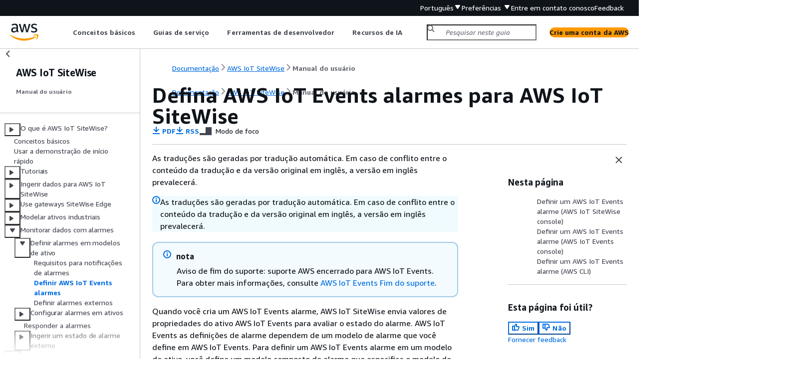

--- FILE ---
content_type: text/html
request_url: https://docs.aws.amazon.com/pt_br/iot-sitewise/latest/userguide/define-iot-events-alarms.html
body_size: 13884
content:
<!DOCTYPE html>
    <html xmlns="http://www.w3.org/1999/xhtml" lang="pt-BR"><head><meta http-equiv="Content-Type" content="text/html; charset=UTF-8" /><title>Defina AWS IoT Events alarmes para AWS IoT SiteWise - AWS IoT SiteWise</title><meta name="viewport" content="width=device-width,initial-scale=1" /><meta name="assets_root" content="/assets" /><meta name="target_state" content="define-iot-events-alarms" /><meta name="default_state" content="define-iot-events-alarms" /><link rel="icon" type="image/ico" href="/assets/images/favicon.ico" /><link rel="shortcut icon" type="image/ico" href="/assets/images/favicon.ico" /><link rel="canonical" href="https://docs.aws.amazon.com/pt_br/iot-sitewise/latest/userguide/define-iot-events-alarms.html" /><meta name="description" content="Defina AWS IoT SiteWise alarmes usados AWS IoT Events para detectar o estado do alarme na AWS nuvem." /><meta name="deployment_region" content="IAD" /><meta name="product" content="AWS IoT SiteWise" /><meta name="guide" content="Manual do usuário" /><meta name="abstract" content="Descreve os principais conceitos AWS IoT SiteWise e fornece instruções para usar os recursos do AWS IoT SiteWise." /><meta name="guide-locale" content="pt_br" /><meta name="tocs" content="toc-contents.json" /><link rel="canonical" href="https://docs.aws.amazon.com/pt_br/iot-sitewise/latest/userguide/define-iot-events-alarms.html" /><link rel="alternative" href="https://docs.aws.amazon.com/id_id/iot-sitewise/latest/userguide/define-iot-events-alarms.html" hreflang="id-id" /><link rel="alternative" href="https://docs.aws.amazon.com/id_id/iot-sitewise/latest/userguide/define-iot-events-alarms.html" hreflang="id" /><link rel="alternative" href="https://docs.aws.amazon.com/de_de/iot-sitewise/latest/userguide/define-iot-events-alarms.html" hreflang="de-de" /><link rel="alternative" href="https://docs.aws.amazon.com/de_de/iot-sitewise/latest/userguide/define-iot-events-alarms.html" hreflang="de" /><link rel="alternative" href="https://docs.aws.amazon.com/iot-sitewise/latest/userguide/define-iot-events-alarms.html" hreflang="en-us" /><link rel="alternative" href="https://docs.aws.amazon.com/iot-sitewise/latest/userguide/define-iot-events-alarms.html" hreflang="en" /><link rel="alternative" href="https://docs.aws.amazon.com/es_es/iot-sitewise/latest/userguide/define-iot-events-alarms.html" hreflang="es-es" /><link rel="alternative" href="https://docs.aws.amazon.com/es_es/iot-sitewise/latest/userguide/define-iot-events-alarms.html" hreflang="es" /><link rel="alternative" href="https://docs.aws.amazon.com/fr_fr/iot-sitewise/latest/userguide/define-iot-events-alarms.html" hreflang="fr-fr" /><link rel="alternative" href="https://docs.aws.amazon.com/fr_fr/iot-sitewise/latest/userguide/define-iot-events-alarms.html" hreflang="fr" /><link rel="alternative" href="https://docs.aws.amazon.com/it_it/iot-sitewise/latest/userguide/define-iot-events-alarms.html" hreflang="it-it" /><link rel="alternative" href="https://docs.aws.amazon.com/it_it/iot-sitewise/latest/userguide/define-iot-events-alarms.html" hreflang="it" /><link rel="alternative" href="https://docs.aws.amazon.com/ja_jp/iot-sitewise/latest/userguide/define-iot-events-alarms.html" hreflang="ja-jp" /><link rel="alternative" href="https://docs.aws.amazon.com/ja_jp/iot-sitewise/latest/userguide/define-iot-events-alarms.html" hreflang="ja" /><link rel="alternative" href="https://docs.aws.amazon.com/ko_kr/iot-sitewise/latest/userguide/define-iot-events-alarms.html" hreflang="ko-kr" /><link rel="alternative" href="https://docs.aws.amazon.com/ko_kr/iot-sitewise/latest/userguide/define-iot-events-alarms.html" hreflang="ko" /><link rel="alternative" href="https://docs.aws.amazon.com/pt_br/iot-sitewise/latest/userguide/define-iot-events-alarms.html" hreflang="pt-br" /><link rel="alternative" href="https://docs.aws.amazon.com/pt_br/iot-sitewise/latest/userguide/define-iot-events-alarms.html" hreflang="pt" /><link rel="alternative" href="https://docs.aws.amazon.com/zh_cn/iot-sitewise/latest/userguide/define-iot-events-alarms.html" hreflang="zh-cn" /><link rel="alternative" href="https://docs.aws.amazon.com/zh_tw/iot-sitewise/latest/userguide/define-iot-events-alarms.html" hreflang="zh-tw" /><link rel="alternative" href="https://docs.aws.amazon.com/iot-sitewise/latest/userguide/define-iot-events-alarms.html" hreflang="x-default" /><meta name="feedback-item" content="IoT Docs" /><meta name="this_doc_product" content="AWS IoT SiteWise" /><meta name="this_doc_guide" content="Manual do usuário" /><head xmlns="http://www.w3.org/1999/xhtml"> <script defer="" src="/assets/r/awsdocs-doc-page.2.0.0.js"></script><link href="/assets/r/awsdocs-doc-page.2.0.0.css" rel="stylesheet"/></head>
<script defer="" id="awsc-panorama-bundle" type="text/javascript" src="https://prod.pa.cdn.uis.awsstatic.com/panorama-nav-init.js" data-config="{'appEntity':'aws-documentation','region':'us-east-1','service':'iot-sitewise'}"></script><meta id="panorama-serviceSubSection" value="Manual do usuário" /><meta id="panorama-serviceConsolePage" value="Defina AWS IoT Events alarmes para AWS IoT SiteWise" /></head><body class="awsdocs awsui"><div class="awsdocs-container"><awsdocs-header></awsdocs-header><awsui-app-layout id="app-layout" class="awsui-util-no-gutters" ng-controller="ContentController as $ctrl" header-selector="awsdocs-header" navigation-hide="false" navigation-width="$ctrl.navWidth" navigation-open="$ctrl.navOpen" navigation-change="$ctrl.onNavChange($event)" tools-hide="$ctrl.hideTools" tools-width="$ctrl.toolsWidth" tools-open="$ctrl.toolsOpen" tools-change="$ctrl.onToolsChange($event)"><div id="guide-toc" dom-region="navigation"><awsdocs-toc></awsdocs-toc></div><div id="main-column" dom-region="content" tabindex="-1"><awsdocs-view class="awsdocs-view"><div id="awsdocs-content"><head><title>Defina AWS IoT Events alarmes para AWS IoT SiteWise - AWS IoT SiteWise</title><meta name="pdf" content="iot-sitewise-guide.pdf#define-iot-events-alarms" /><meta name="rss" content="aws-iot-sitewise-release-notes.rss" /><meta name="forums" content="https://repost.aws/pt/tags/TAGaSyCvg-SI2w6FYqm1H2RQ" /><meta name="feedback" content="https://docs.aws.amazon.com/forms/aws-doc-feedback?hidden_service_name=IoT%20Docs&amp;topic_url=https://docs.aws.amazon.com/pt_br/iot-sitewise/latest/userguide/define-iot-events-alarms.html" /><meta name="feedback-yes" content="feedbackyes.html?topic_url=https://docs.aws.amazon.com/pt_br/iot-sitewise/latest/userguide/define-iot-events-alarms.html" /><meta name="feedback-no" content="feedbackno.html?topic_url=https://docs.aws.amazon.com/pt_br/iot-sitewise/latest/userguide/define-iot-events-alarms.html" /><meta name="keywords" content="Configurar AWS IoT SiteWise alarmes,AWS IoT SiteWise monitorar o desempenho do equipamento,AWS IoT SiteWise notificar operadores de equipamentos,Definir alarmes em ativos,Definindo AWS IoT Events alarmes,Definindo um AWS IoT Events alarme (AWS IoT SiteWise console),Definir alarmes externos,Excluir ativos e modelos industriais,Definir alarmes para eventos,Definindo um AWS IoT Events alarme (AWS IoT Events console),Definindo um AWS IoT Events alarme (AWS CLI)" /><script type="application/ld+json">
{
    "@context" : "https://schema.org",
    "@type" : "BreadcrumbList",
    "itemListElement" : [
      {
        "@type" : "ListItem",
        "position" : 1,
        "name" : "AWS",
        "item" : "https://aws.amazon.com"
      },
      {
        "@type" : "ListItem",
        "position" : 2,
        "name" : "AWS IoT SiteWise",
        "item" : "https://docs.aws.amazon.com/iot-sitewise/index.html"
      },
      {
        "@type" : "ListItem",
        "position" : 3,
        "name" : "Manual do usuário",
        "item" : "https://docs.aws.amazon.com/pt_br/iot-sitewise/latest/userguide"
      },
      {
        "@type" : "ListItem",
        "position" : 4,
        "name" : "Monitore dados com alarmes em AWS IoT SiteWise",
        "item" : "https://docs.aws.amazon.com/pt_br/iot-sitewise/latest/userguide/industrial-alarms.html"
      },
      {
        "@type" : "ListItem",
        "position" : 5,
        "name" : "Defina alarmes em modelos de ativos em AWS IoT SiteWise",
        "item" : "https://docs.aws.amazon.com/pt_br/iot-sitewise/latest/userguide/define-alarms.html"
      },
      {
        "@type" : "ListItem",
        "position" : 6,
        "name" : "Defina AWS IoT Events alarmes para AWS IoT SiteWise",
        "item" : "https://docs.aws.amazon.com/pt_br/iot-sitewise/latest/userguide/define-alarms.html"
      }
    ]
}
</script></head><body><div id="main"><div style="display: none"><a href="iot-sitewise-guide.pdf#define-iot-events-alarms" target="_blank" rel="noopener noreferrer" title="Abrir em PDF"></a></div><div id="breadcrumbs" class="breadcrumb"><a href="/index.html">Documentação</a><a href="/iot-sitewise/index.html">AWS IoT SiteWise</a><a href="what-is-sitewise.html">Manual do usuário</a></div><div id="page-toc-src"><a href="#define-iot-events-alarm-console">Definir um AWS IoT Events alarme (AWS IoT SiteWise
console)</a><a href="#define-iot-events-alarm-console-ite-console">Definir um AWS IoT Events alarme (AWS IoT Events
console)</a><a href="#define-iot-events-alarm-cli">Definir um AWS IoT Events alarme (AWS CLI)</a></div><div id="main-content" class="awsui-util-container"><div id="main-col-body"><awsdocs-language-banner data-service="$ctrl.pageService"></awsdocs-language-banner><awsui-alert class="awsdocs-page-banner awsui-util-mb-l"><p>As traduções são geradas por tradução automática. Em caso de conflito entre o conteúdo da tradução e da versão original em inglês, a versão em inglês prevalecerá.</p></awsui-alert><h1 class="topictitle" id="define-iot-events-alarms">Defina AWS IoT Events alarmes para AWS IoT SiteWise</h1><div class="awsdocs-page-header-container"><awsdocs-page-header></awsdocs-page-header><awsdocs-filter-selector id="awsdocs-filter-selector"></awsdocs-filter-selector></div><div class="awsdocs-note"><div class="awsdocs-note-title"><awsui-icon name="status-info" variant="link"></awsui-icon><h6>nota</h6></div><div class="awsdocs-note-text"><p>Aviso de fim do suporte: suporte AWS encerrado para AWS IoT Events. Para obter mais informações, consulte <a href="https://docs.aws.amazon.com/iotevents/latest/developerguide/iotevents-end-of-support.html">AWS IoT Events Fim do suporte</a>.</p></div></div><p>Quando você cria um AWS IoT Events alarme, AWS IoT SiteWise envia valores de propriedades do ativo AWS IoT Events para avaliar o estado do alarme. AWS IoT Events as definições de alarme dependem de um modelo de alarme que você define em AWS IoT Events. Para definir um AWS IoT Events alarme em um modelo de ativo, você define um modelo composto de alarme que especifica o modelo de AWS IoT Events alarme como sua propriedade de fonte de alarme.</p><p>AWS IoT Events os alarmes dependem de entradas, como limites de alarme e configurações de notificação de alarme. Você define essas entradas como atributos no modelo do ativo. Em seguida, você pode personalizar essas entradas em cada ativo com base no modelo. O AWS IoT SiteWise console pode criar esses atributos para você. Se você definir alarmes com a API AWS CLI ou, deverá definir manualmente esses atributos no modelo de ativo.</p><p>Você também pode definir outras ações que acontecem quando o alarme detecta, como ações personalizadas de notificação de alarme. Por exemplo, você pode configurar uma ação que envie uma notificação push para um tópico do Amazon SNS. Para obter mais informações sobre as ações que você pode definir, consulte <a href="https://docs.aws.amazon.com/iotevents/latest/developerguide/iotevents-other-aws-services.html">Trabalhando com outros AWS serviços</a> no <em>Guia do AWS IoT Events desenvolvedor</em>.</p><p>Quando você atualiza ou exclui um modelo de ativo, AWS IoT SiteWise pode verificar se um modelo de alarme AWS IoT Events está monitorando uma propriedade de ativo associada a esse modelo de ativo. Isso impede que você exclua uma propriedade do ativo que um AWS IoT Events alarme está usando atualmente. Para habilitar esse recurso AWS IoT SiteWise, você deve ter a <code class="code">iotevents:ListInputRoutings</code> permissão. Essa permissão permite AWS IoT SiteWise fazer chamadas para a operação de <a href="https://docs.aws.amazon.com/iotevents/latest/apireference/API_ListInputRoutings.html">ListInputRoutings</a>API suportada pelo AWS IoT Events. Para obter mais informações, consulte <a href="./alarms-iam-permissions.html#alarms-listInputRoutings-permissions"> ListInputRoutings Permissão (opcional)</a>.</p><div class="awsdocs-note"><div class="awsdocs-note-title"><awsui-icon name="status-info" variant="link"></awsui-icon><h6>nota</h6></div><div class="awsdocs-note-text"><p>O atributo de notificações de alarme não está disponível na região da China (Pequim).</p></div></div><div class="highlights" id="inline-topiclist"><h6>Tópicos</h6><ul><li><p><a href="#define-iot-events-alarm-console">Definir um AWS IoT Events alarme (AWS IoT SiteWise
console)</a></p></li><li><p><a href="#define-iot-events-alarm-console-ite-console">Definir um AWS IoT Events alarme (AWS IoT Events
console)</a></p></li><li><p><a href="#define-iot-events-alarm-cli">Definir um AWS IoT Events alarme (AWS CLI)</a></p></li></ul></div>
        <h2 id="define-iot-events-alarm-console">Definir um AWS IoT Events alarme (AWS IoT SiteWise
console)</h2>
        <p>Você pode usar o AWS IoT SiteWise console para definir um AWS IoT Events alarme em um modelo de ativo existente. Para definir um AWS IoT Events alarme em um novo modelo de ativo, crie o modelo de ativo e conclua essas etapas. Para obter mais informações, consulte <a href="./create-asset-models.html">Crie modelos de ativos em AWS IoT SiteWise</a>.</p>
        <div class="awsdocs-note awsdocs-important"><div class="awsdocs-note-title"><awsui-icon name="status-warning" variant="error"></awsui-icon><h6>Importante</h6></div><div class="awsdocs-note-text"><p>Cada alarme requer um atributo que especifique o valor limite a ser comparado ao alarme. Você deve definir o atributo de valor limite no modelo do ativo antes de definir um alarme.</p><p>Pense em um exemplo em que você deseja definir um alarme que detecta quando uma turbina eólica excede sua taxa máxima de velocidade do vento de 50 mph. Antes de definir o alarme, você deve definir um atributo (<b>Velocidade máxima do vento</b>) com um valor padrão do <code class="code">50</code>.</p></div></div>
        <div class="procedure"><h6>Para definir um AWS IoT Events alarme em um modelo de ativo</h6><ol><li>
            <p>Navegue até o <a href="https://console.aws.amazon.com/iotsitewise/" rel="noopener noreferrer" target="_blank"><span>console do AWS IoT SiteWise</span><awsui-icon class="awsdocs-link-icon" name="external"></awsui-icon></a>.</p>
          </li><li>
            <p>No painel de navegação, selecione <b>Modelos</b>.</p>
          </li><li>
            <p>Escolha o modelo de ativo para o qual o alarme será definido.</p>
          </li><li>
            <p>Escolha a guia <b>Alarme</b>.</p>
          </li><li>
            <p>Escolha <b>Adicionar alarme</b>.</p>
          </li><li>
            <p>Na seção <b>Opções do tipo de alarme</b>, escolha <b>alarme do AWS IoT Events
</b>.</p>
          </li><li>
            <p>Na seção <b>Detalhes básicos</b>, faça o seguinte:</p>
            <ol><li>
                <p>Insira um nome para o alarme.</p>
              </li><li>
                <p>(Opcional) Insira uma descrição do seu alarme.</p>
              </li></ol>
          </li><li>
            <p>Na página <b>Definir limite</b>, você define quando o alarme detecta e a gravidade do alarme. Faça o seguinte:</p>
            <ol><li>
                <p>Selecione a <b>Propriedade</b> na qual o alarme detecta. Cada vez que essa propriedade recebe um novo valor, AWS IoT SiteWise envia o valor AWS IoT Events para avaliar o estado do alarme.</p>
              </li><li>
                <p>Selecione o <b>Operador</b> a ser usado para comparar a propriedade com o valor limite. Escolha uma das seguintes opções:</p>
                <div class="itemizedlist">
                   
                   
                   
                   
                   
                   
                <ul class="itemizedlist"><li class="listitem">
                    <p><b>&lt; menor que</b></p>
                  </li><li class="listitem">
                    <p><b>&lt;= menor ou igual a</b></p>
                  </li><li class="listitem">
                    <p><b>== igual</b></p>
                  </li><li class="listitem">
                    <p><b>!= não igual</b></p>
                  </li><li class="listitem">
                    <p><b>&gt;= maior ou igual a</b></p>
                  </li><li class="listitem">
                    <p><b>&gt; maior que</b></p>
                  </li></ul></div>
              </li><li>
                <p>Em <b>Valor</b>, selecione a propriedade do atributo a ser usada como valor limite. AWS IoT Events compara o valor da propriedade com o valor desse atributo.</p>
              </li><li>
                <p>Insira a <b>Gravidade</b> do alarme. Use um número que sua equipe entenda para refletir a gravidade desse alarme.</p>
              </li></ol>
          </li><li>
            <p>(Opcional) Na seção <b>Configurações de notificação - <em>opcional</em></b>, faça o seguinte:</p>
            <ol><li>
                  <p>Selecione <b>Ativo</b>.</p>
                  <div class="awsdocs-note"><div class="awsdocs-note-title"><awsui-icon name="status-info" variant="link"></awsui-icon><h6>nota</h6></div><div class="awsdocs-note-text"><p>Se escolher <b>Inativo</b>, você e sua equipe não receberão nenhuma notificação de alarme.</p></div></div>
                </li><li>
                  <p>Em <b>Destinatário</b>, escolha o destinatário.</p>
                  <div class="awsdocs-note awsdocs-important"><div class="awsdocs-note-title"><awsui-icon name="status-warning" variant="error"></awsui-icon><h6>Importante</h6></div><div class="awsdocs-note-text"><p>Você pode enviar notificações de alarme aos Centro de Identidade do AWS IAM usuários. Para usar esse recurso, você deve habilitar o Centro de identidade do IAM. Você só pode ativar o IAM Identity Center em uma AWS região por vez. Isso significa que você pode definir notificações de alarme somente na região em que você habilita o Centro de identidade do IAM. Para obter mais informações, consulte <a href="https://docs.aws.amazon.com/singlesignon/latest/userguide/getting-started.html">Conceitos básicos</a> no <em>Guia do usuário do Centro de Identidade do AWS IAM </em>.</p></div></div>
                </li><li>
                  <p>Para o <b>Protocolo</b>, escolha uma das seguintes opções:</p>
                  <div class="itemizedlist">
                     
                     
                     
                  <ul class="itemizedlist"><li class="listitem">
                      <p><b>E-mail e texto</b>: o alarme notifica os usuários do Centro de identidade do IAM com uma mensagem SMS e uma mensagem de e-mail.</p>
                    </li><li class="listitem">
                      <p><b>E-mail</b>: o alarme notifica os usuários do Centro de identidade do IAM com uma mensagem de e-mail.</p>
                    </li><li class="listitem">
                      <p><b>Texto</b>: o alarme notifica os usuários do Centro de identidade do IAM com uma mensagem SMS.</p>
                    </li></ul></div>
                </li><li>
                  <p>Em <b>Remetente</b>, escolha o remetente.</p>
                  <div class="awsdocs-note awsdocs-important"><div class="awsdocs-note-title"><awsui-icon name="status-warning" variant="error"></awsui-icon><h6>Importante</h6></div><div class="awsdocs-note-text"><p>Você deve verificar o endereço de e-mail do remetente no Amazon Simple Email Service (Amazon SES). Para ter mais informações, consulte <a href="https://docs.aws.amazon.com/ses/latest/dg/creating-identities.html#just-verify-email-proc">Verifying an email address identity</a> no <em>Guia do desenvolvedor do Amazon Simple Email Service</em>.</p></div></div>
                </li></ol>
          </li><li>
            <p>Na seção <b>Estado padrão do ativo</b>, você pode definir o estado padrão para os alarmes criados a partir desse modelo de ativo.</p>
            <div class="awsdocs-note"><div class="awsdocs-note-title"><awsui-icon name="status-info" variant="link"></awsui-icon><h6>nota</h6></div><div class="awsdocs-note-text"><p>Você ativa ou desativa esse alarme para ativos que você cria a partir desse modelo de ativo em uma etapa posterior.</p></div></div>
          </li><li>
            <p>Na seção <b>Configurações avançadas</b>, você pode definir as permissões, as configurações adicionais de notificação, as ações do estado do alarme, o modelo de alarme no  SiteWise  Monitor e o fluxo de reconhecimento.</p>
            <div class="awsdocs-note"><div class="awsdocs-note-title"><awsui-icon name="status-info" variant="link"></awsui-icon><h6>nota</h6></div><div class="awsdocs-note-text"><p>AWS IoT Events os alarmes exigem as seguintes funções de serviço:</p><div class="itemizedlist">
                 
                 
              <ul class="itemizedlist"><li class="listitem">
                  <p>Uma função que AWS IoT Events pressupõe enviar valores de estado de alarme para AWS IoT SiteWise.</p>
                </li><li class="listitem">
                  <p>Uma função que AWS IoT Events pressupõe enviar dados para o Lambda. Você só precisa desse perfil se o alarme enviar notificações.</p>
                </li></ul></div></div></div>
            <p>Na página <b>Permissões</b>, faça o seguinte:</p>
            <ol><li>
                <p>Para o <b>perfil AWS IoT Events </b>, use um perfil existente ou crie um perfil com as permissões necessárias. Esse perfil requer a permissão de <code class="code">iotsitewise:BatchPutAssetPropertyValue</code> e um relacionamento de confiança que permita que iotevents.amazonaws.com assuma o perfil.</p>
              </li><li>
                <p>Para o <b>AWS IoT Events perfil do Lambda</b>, use um perfil existente ou crie um perfil com as permissões necessárias. Esse perfil requer as permissões <code class="code">lambda:InvokeFunction</code> e <code class="code">sso-directory:DescribeUser</code> e um relacionamento de confiança que permita que <code class="code">iotevents.amazonaws.com</code> assuma o perfil.</p>
              </li></ol>
          </li><li>
            <p>(Opcional) Na seção <b>Configurações de notificação adicionais</b>, faça o seguinte:</p>
            <ol><li>
                <p>Para o <b>Atributo destinatário</b>, você define um atributo cujo valor especifica o destinatário da notificação. Você pode escolher os usuários do Centro de identidade do IAM como destinatários.</p>
                <p>Você pode criar um atributo ou usar um atributo existente no modelo de ativo.</p>
                <div class="itemizedlist">
                <ul class="itemizedlist"><li class="listitem">
                  <p>Se você escolher <b>Criar um novo atributo de destinatário</b>, especifique o <b>Nome do atributo do destinatário</b> e o <b>Valor padrão do destinatário - <b>opcional</b></b> para o atributo.</p>
                </li><li class="listitem">
                  <p>Se você escolher <b>Usar um atributo de destinatário existente</b>, escolha o atributo em <b>Nome do atributo de destinatário</b>. O alarme usa o valor padrão do atributo escolhido.</p>
                </li></ul></div>
                <p>Você pode substituir o valor padrão em cada ativo criado a partir desse modelo de ativo.</p>
              </li><li>
                <p>Para <b>Atributo de mensagem personalizada</b>, você define um atributo cujo valor especifica a mensagem personalizada a ser enviada, além da mensagem padrão de alteração de estado. Por exemplo, você pode especificar uma mensagem que ajude sua equipe a entender como lidar com esse alarme.</p>
                <p>Você pode escolher criar um atributo ou usar um atributo existente no modelo de ativo.</p>
                <div class="itemizedlist">
                <ul class="itemizedlist"><li class="listitem">
                  <p>Se você optar por <b>Criar um novo atributo de mensagem personalizada</b>, especifique o <b>Nome do atributo de mensagem personalizada</b> e o <b>Valor padrão da mensagem personalizada - <em>opcional</em></b> para o atributo.</p>
                </li><li class="listitem">
                  <p>Se você escolher <b>Usar um atributo de mensagem personalizada existente</b>, escolha o atributo em <b>Nome do atributo de mensagem personalizada</b>. O alarme usa o valor padrão do atributo escolhido.</p>
                </li></ul></div>
                <p>Você pode substituir o valor padrão em cada ativo criado a partir desse modelo de ativo.</p>
              </li><li>
                <p>Em <b>Gerencie sua função do Lambda</b>, siga um destes procedimentos:</p>
                <div class="itemizedlist">
                   
                   
                <ul class="itemizedlist"><li class="listitem"><p>Para AWS IoT SiteWise criar uma nova função Lambda, escolha <b>Criar um novo lambda a partir de um modelo gerenciado pela AWS</b>.</p></li><li class="listitem"><p>Para usar um perfil da função do Lambda existente, escolha <b>Usar um lambda existente</b> e escolha o nome da função.</p></li></ul></div>
                <p>Para obter mais informações, consulte <a href="https://docs.aws.amazon.com/iotevents/latest/developerguide/lambda-support.html">Gerenciar notificações de alarme</a> no <em>Guia do desenvolvedor do AWS IoT Events </em>.</p>
              </li></ol>
          </li><li>
            <p>(Opcional) Na seção <b>Definir ação de estado</b> faça o seguinte:</p>
            <ol><li>
                <p>Escolha <b>Editar ação</b>.</p>                  
              </li><li>
                <p>Em <b>Adicionar ações de estado de alarme</b>, adicione ações. e escolha <b>Salvar</b>.</p> 
                <p>Você pode adicionar até 10 ações.</p>
              </li></ol>
              <p>AWS IoT Events pode realizar ações quando o alarme está ativo. Você pode definir ações integradas para usar um cronômetro, definir uma variável ou enviar dados para outros AWS recursos. Para obter mais informações, consulte <a href="https://docs.aws.amazon.com/iotevents/latest/developerguide/iotevents-supported-actions.html">Ações compatíveis</a> no <em>Guia do desenvolvedor do AWS IoT Events </em>.</p>         
          </li><li>
            <p>(Opcional) Em <b>Gerenciar modelo de alarme em  SiteWise  Monitor - <em>opcional</em></b>, escolha <b>Ativo</b> ou <b>Inativo</b>.</p>
            <p>Use essa opção para que você possa atualizar o modelo de alarme em  SiteWise  Monitores. Essa opção é habilitada por padrão.</p>
          </li><li>
            <p>Em <b>Reconhecer fluxo</b>, escolha <b>Ativo</b> ou <b>Inativo</b>. Para obter mais informações sobre o fluxo de reconhecimento, consulte <a href="./industrial-alarms.html#alarm-states">Estados de alarme</a>.</p>
          </li><li>
            <p>Escolha <b>Adicionar alarme</b>.</p>
            <div class="awsdocs-note"><div class="awsdocs-note-title"><awsui-icon name="status-info" variant="link"></awsui-icon><h6>nota</h6></div><div class="awsdocs-note-text"><p>O AWS IoT SiteWise console faz várias solicitações de API para adicionar o alarme ao modelo de ativos. Quando você escolhe <b>Adicionar alarme</b>, o console abre uma caixa de diálogo que mostra o progresso dessas solicitações de API. Permaneça nesta página até que cada solicitação de API seja bem-sucedida ou até que uma solicitação de API falhe. Se uma solicitação falhar, feche a caixa de diálogo, corrija o problema e escolha <b>Adicionar alarme</b> para tentar novamente.</p></div></div>
          </li></ol></div>
       
        <h2 id="define-iot-events-alarm-console-ite-console">Definir um AWS IoT Events alarme (AWS IoT Events
console)</h2>
        <p>Você pode usar o AWS IoT Events console para definir um AWS IoT Events alarme em um modelo de ativo existente. Para definir um AWS IoT Events alarme em um novo modelo de ativo, crie o modelo de ativo e conclua essas etapas. Para obter mais informações, consulte <a href="./create-asset-models.html">Crie modelos de ativos em AWS IoT SiteWise</a>.</p>
        <div class="awsdocs-note awsdocs-important"><div class="awsdocs-note-title"><awsui-icon name="status-warning" variant="error"></awsui-icon><h6>Importante</h6></div><div class="awsdocs-note-text"><p>Cada alarme requer um atributo que especifique o valor limite a ser comparado ao alarme. Você deve definir o atributo de valor limite no modelo do ativo antes de definir um alarme.</p><p>Pense em um exemplo em que você deseja definir um alarme que detecta quando uma turbina eólica excede sua taxa máxima de velocidade do vento de 50 mph. Antes de definir o alarme, você deve definir um atributo (<b>Velocidade máxima do vento</b>) com um valor padrão do <code class="code">50</code>.</p></div></div>
        <div class="procedure"><h6>Para definir um AWS IoT Events alarme em um modelo de ativo</h6><ol><li>
            <p>Navegue até o <a href="https://console.aws.amazon.com/iotevents/" rel="noopener noreferrer" target="_blank"><span>console do AWS IoT Events</span><awsui-icon class="awsdocs-link-icon" name="external"></awsui-icon></a>.</p>
          </li><li>
            <p>No painel de navegação, selecione <b>Modelos de alarme</b>.</p>
          </li><li>
            <p>Selecione <b>Criar modelo de alarme</b>.</p>
          </li><li>
            <p>Insira um nome para o alarme.</p>
          </li><li>
            <p>(Opcional) Insira uma descrição do seu alarme.</p>
          </li><li>
            <p>Na seção <b>Alarme de destino</b>, faça o seguinte:</p>
            <ol><li>
                <p>Para <b>Opções de destino</b>, escolha <b>Propriedade do ativo do AWS IoT SiteWise </b>.</p>
              </li><li>
                <p>Escolha o modelo de ativo para o qual deseja adicionar um alarme.</p>
              </li></ol>
          </li><li>
            <p>Na página <b>Definir limite</b>, você define quando o alarme detecta e a gravidade do alarme. Faça o seguinte:</p>
            <ol><li>
                <p>Selecione a <b>Propriedade</b> na qual o alarme detecta. Cada vez que essa propriedade recebe um novo valor, AWS IoT SiteWise envia o valor AWS IoT Events para avaliar o estado do alarme.</p>
              </li><li>
                <p>Selecione o <b>Operador</b> a ser usado para comparar a propriedade com o valor limite. Escolha uma das seguintes opções:</p>
                <div class="itemizedlist">
                   
                   
                   
                   
                   
                   
                <ul class="itemizedlist"><li class="listitem">
                    <p><b>&lt; menor que</b></p>
                  </li><li class="listitem">
                    <p><b>&lt;= menor ou igual a</b></p>
                  </li><li class="listitem">
                    <p><b>== igual</b></p>
                  </li><li class="listitem">
                    <p><b>!= não igual</b></p>
                  </li><li class="listitem">
                    <p><b>&gt;= maior ou igual a</b></p>
                  </li><li class="listitem">
                    <p><b>&gt; maior que</b></p>
                  </li></ul></div>
              </li><li>
                <p>Em <b>Valor</b>, selecione a propriedade do atributo a ser usada como valor limite. AWS IoT Events compara o valor da propriedade com o valor desse atributo.</p>
              </li><li>
                <p>Insira a <b>Gravidade</b> do alarme. Use um número que sua equipe entenda para refletir a gravidade desse alarme.</p>
              </li></ol>
          </li><li>
            <p>(Opcional) Na seção <b>Configurações de notificação - <em>opcional</em></b>, faça o seguinte:</p>
            <ol><li>
                <p>Para o <b>Protocolo</b>, escolha uma das seguintes opções:</p>
                <div class="itemizedlist">
                   
                   
                   
                <ul class="itemizedlist"><li class="listitem">
                    <p><b>E-mail e texto</b>: o alarme notifica os usuários do Centro de identidade do IAM com uma mensagem SMS e uma mensagem de e-mail.</p>
                  </li><li class="listitem">
                    <p><b>E-mail</b>: o alarme notifica os usuários do Centro de identidade do IAM com uma mensagem de e-mail.</p>
                  </li><li class="listitem">
                    <p><b>Texto</b>: o alarme notifica os usuários do Centro de identidade do IAM com uma mensagem SMS.</p>
                  </li></ul></div>
              </li><li>
                <p>Em <b>Remetente</b>, escolha o remetente.</p>
                <div class="awsdocs-note awsdocs-important"><div class="awsdocs-note-title"><awsui-icon name="status-warning" variant="error"></awsui-icon><h6>Importante</h6></div><div class="awsdocs-note-text"><p>Você deve verificar o endereço de e-mail do remetente no Amazon Simple Email Service (Amazon SES). Para mais informações, consulte <a href="https://docs.aws.amazon.com/ses/latest/dg/verify-addresses-and-domains.html">Verificar endereços de e-mail no Amazon SES</a> no <em>Guia do desenvolvedor do Amazon Simple Email Service</em>.</p></div></div>
              </li><li>
                <p>Escolha o atributo em <b>Atributo do destinatário - <em>opcional</em></b>. O alarme usa o valor padrão do atributo escolhido.</p>
              </li><li>
                <p>Escolha o atributo em <b>Atributo de mensagem personalizada - <em>opcional</em></b>. O alarme usa o valor padrão do atributo escolhido.</p>
              </li></ol>
          </li><li>
            <p>Na seção <b>Instância</b>, especifique o <b>Estado padrão</b> para esse alarme. Você pode ativar ou desativar esse alarme para todos os ativos criados a partir desse modelo de ativo em uma etapa posterior.</p>
          </li><li>
            <p><b>Nas configurações avançadas</b>, você pode definir as permissões, as configurações adicionais de notificação, as ações do estado do alarme, o modelo de alarme no  SiteWise  Monitor e o fluxo de reconhecimento.</p>
            <div class="awsdocs-note"><div class="awsdocs-note-title"><awsui-icon name="status-info" variant="link"></awsui-icon><h6>nota</h6></div><div class="awsdocs-note-text"><p>AWS IoT Events os alarmes exigem as seguintes funções de serviço:</p><div class="itemizedlist">
                 
                 
              <ul class="itemizedlist"><li class="listitem">
                  <p>Uma função que AWS IoT Events pressupõe enviar valores de estado de alarme para AWS IoT SiteWise.</p>
                </li><li class="listitem">
                  <p>Uma função que AWS IoT Events pressupõe enviar dados para o Lambda. Você só precisa desse perfil se o alarme enviar notificações.</p>
                </li></ul></div></div></div>
            <ol><li>
                <p>Na seção <b>Reconhecer fluxo</b>, escolha <b>Habilitado</b> ou <b>Desabilitado</b>. Para obter mais informações sobre o fluxo de reconhecimento, consulte <a href="./industrial-alarms.html#alarm-states">Estados de alarme</a>.</p>
              </li><li>
              <p>Na página <b>Permissões</b>, faça o seguinte:</p>
            <ol><li>
                <p>Para o <b>perfil AWS IoT Events </b>, use um perfil existente ou crie um perfil com as permissões necessárias. Esse perfil requer a permissão de <code class="code">iotsitewise:BatchPutAssetPropertyValue</code> e um relacionamento de confiança que permita que iotevents.amazonaws.com assuma o perfil.</p>
              </li><li>
                <p>Para o <b>perfil do Lambda</b>, use um perfil existente ou crie um perfil com as permissões necessárias. Esse perfil requer as permissões <code class="code">lambda:InvokeFunction</code> e <code class="code">sso-directory:DescribeUser</code> e um relacionamento de confiança que permita que <code class="code">iotevents.amazonaws.com</code> assuma o perfil.</p>
              </li></ol>
          </li><li>
            <p>(Opcional) No painel <b>Configurações de notificação adicionais</b>, faça o seguinte:</p>
            <ol><li>
                <p>Em <b>Gerencie sua função do Lambda</b>, siga um destes procedimentos:</p>
                <div class="itemizedlist">
                   
                   
                <ul class="itemizedlist"><li class="listitem"><p>Para AWS IoT Events criar uma nova função Lambda, escolha <b>Criar uma nova função Lambda</b>.</p></li><li class="listitem"><p>Para usar uma função do Lambda existente, escolha <b>Usar uma função do Lambda existente</b> e escolha o nome da função.</p></li></ul></div>
                <p>Para obter mais informações, consulte <a href="https://docs.aws.amazon.com/iotevents/latest/developerguide/lambda-support.html">Gerenciar notificações de alarme</a> no <em>Guia do desenvolvedor do AWS IoT Events </em>.</p>
              </li></ol>
          </li><li>
            <p>(Opcional) Na seção <b>Definir ação de estado - <em>opcional</em></b>, faça o seguinte:</p>
            <ol><li>
                <p>Em <b>Ações de estado de alarme</b>, adicione ações e escolha <b>Salvar</b>.</p> 
                <p>Você pode adicionar até 10 ações.</p>
              </li></ol>
            <p>AWS IoT Events pode realizar ações quando o alarme está ativo. Você pode definir ações integradas para usar um cronômetro, definir uma variável ou enviar dados para outros AWS recursos. Para obter mais informações, consulte <a href="https://docs.aws.amazon.com/iotevents/latest/developerguide/iotevents-supported-actions.html">Ações compatíveis</a> no <em>Guia do desenvolvedor do AWS IoT Events </em>.</p>         
          </li></ol>
        </li><li>
            <p>Escolha <b>Criar</b>.</p>
            <div class="awsdocs-note"><div class="awsdocs-note-title"><awsui-icon name="status-info" variant="link"></awsui-icon><h6>nota</h6></div><div class="awsdocs-note-text"><p>O AWS IoT Events console faz várias solicitações de API para adicionar o alarme ao modelo de ativos. Quando você escolhe <b>Adicionar alarme</b>, o console abre uma caixa de diálogo que mostra o progresso dessas solicitações de API. Permaneça nesta página até que cada solicitação de API seja bem-sucedida ou até que uma solicitação de API falhe. Se uma solicitação falhar, feche a caixa de diálogo, corrija o problema e escolha <b>Adicionar alarme</b> para tentar novamente.</p></div></div>
          </li></ol></div>
       
        <h2 id="define-iot-events-alarm-cli">Definir um AWS IoT Events alarme (AWS CLI)</h2>
        <p>Você pode usar o AWS Command Line Interface (AWS CLI) para definir um AWS IoT Events alarme que monitora uma propriedade do ativo. Você pode definir o alarme em um modelo de ativo novo ou existente. Depois de definir o alarme no modelo de ativo, você cria um alarme AWS IoT Events e o conecta ao modelo de ativo. Neste processo, você faz o seguinte:</p>
        <div class="highlights" id="inline-topiclist"><h6>Etapas</h6><ul><li><p><a href="#define-iot-events-alarm-definition-cli">Etapa 1: definir um alarme em um modelo de ativo</a></p></li><li><p><a href="#define-iot-events-alarm-model-cli">Etapa 2: Definir um modelo AWS IoT Events de alarme</a></p></li><li><p><a href="#define-iot-events-alarm-data-flow-cli">Etapa 3: Habilitar o fluxo de dados entre AWS IoT SiteWise e AWS IoT Events</a></p></li></ul></div>
         
          <h3 id="define-iot-events-alarm-definition-cli">Etapa 1: definir um alarme em um modelo de ativo</h3>
          <p>Adicione uma definição de alarme e as propriedades associadas a um modelo de ativo novo ou existente.</p>
          <div class="procedure"><h6>Para definir um alarme em um modelo de ativo (CLI)</h6><ol><li>
              <p>Crie um arquivo chamado <code>asset-model-payload.json</code>. Siga as etapas nessas outras seções para adicionar os detalhes do seu modelo de ativo para o arquivo, mas não envie a solicitação para criar ou atualizar o modelo de ativo. Nesta seção, você adiciona uma definição de alarme aos detalhes do modelo de ativo no arquivo <code>asset-model-payload.json</code>.</p>
              <ul>
                <li>
                  <p>Para obter mais informações sobre como criar um modelo de ativo, consulte <a href="./create-asset-models.html#create-asset-model-cli">Criar um modelo de ativo (AWS CLI)</a>.</p>
                </li>
                <li>
                  <p>Para obter mais informações sobre como atualizar um modelo de ativo existente, consulte <a href="./update-asset-models.html#update-asset-model-cli">Atualizar um modelo de ativo, modelo de componente ou interface (AWS CLI)</a>.</p>
                </li>
              </ul>
              <div class="awsdocs-note"><div class="awsdocs-note-title"><awsui-icon name="status-info" variant="link"></awsui-icon><h6>nota</h6></div><div class="awsdocs-note-text"><p>Seu modelo de ativo deve definir pelo menos uma propriedade do ativo, incluindo a propriedade do ativo a ser monitorada com o alarme.</p></div></div>
            </li><li>
              <p>Adicione um modelo de alarme composto (<code class="code">assetModelCompositeModels</code>) para o modelo do ativo. Um modelo composto de AWS IoT Events alarme especifica o <code class="code">IOT_EVENTS</code> tipo e especifica uma propriedade da fonte de alarme. Você adiciona a propriedade da fonte de alarme depois de criar o modelo de alarme em AWS IoT Events.</p>
              <div class="awsdocs-note awsdocs-important"><div class="awsdocs-note-title"><awsui-icon name="status-warning" variant="error"></awsui-icon><h6>Importante</h6></div><div class="awsdocs-note-text"><p>O modelo composto de alarme deve ter o mesmo nome do modelo de AWS IoT Events alarme que você criar posteriormente. Nomes de modelo de alarme podem conter apenas caracteres alfanuméricos. Especifique um nome alfanumérico exclusivo para que você possa usar o mesmo nome para o modelo de alarme.</p></div></div>
              <pre class="programlisting"><div class="code-btn-container"><div class="btn-copy-code" title="Copiar"><awsui-icon name="copy"></awsui-icon></div></div><!--DEBUG: cli (json)--><code class="json "><span>{</span>
  <code class="replaceable">...</code>
  "assetModelCompositeModels": [
    <span>{</span>
      "name": "BoilerTemperatureHighAlarm",
      "type": "AWS/ALARM",
      "properties": [
        <span>{</span>
          "name": "AWS/ALARM_TYPE",
          "dataType": "STRING",
          "type": <span>{</span>
            "attribute": <span>{</span>
              "defaultValue": "IOT_EVENTS"
            }
          }
        },
        <span>{</span>
          "name": "AWS/ALARM_STATE",
          "dataType": "STRUCT",
          "dataTypeSpec": "AWS/ALARM_STATE",
          "type": <span>{</span>
            "measurement": <span>{</span>}
          }
        }
      ]
    }
  ]
}</code></pre>
            </li><li>
              <p>Adicione um atributo de limite de alarme ao modelo de ativo. Especifique o valor padrão a ser usado para esse limite. Você pode substituir esse valor padrão em cada ativo com base nesse modelo.</p>
              <div class="awsdocs-note"><div class="awsdocs-note-title"><awsui-icon name="status-info" variant="link"></awsui-icon><h6>nota</h6></div><div class="awsdocs-note-text"><p>O atributo de limite de alarme deve ser um <code class="code">INTEGER</code> ou um <code class="code">DOUBLE</code>.</p></div></div>
              <pre class="programlisting"><div class="code-btn-container"><div class="btn-copy-code" title="Copiar"><awsui-icon name="copy"></awsui-icon></div></div><!--DEBUG: cli (json)--><code class="json "><span>{</span>
  <code class="replaceable">...</code>
  "assetModelProperties": [
    <code class="replaceable">...</code>
    <span>{</span>
      "name": "Temperature Max Threshold",
      "dataType": "DOUBLE",
      "type": <span>{</span>
        "attribute": <span>{</span>
          "defaultValue": "105.0"
        }
      }
    }
  ]
}</code></pre>
            </li><li>
              <p>(Opcional) Adicione atributos de notificação de alarme ao modelo de ativo. Esses atributos especificam o destinatário do IAM Identity Center e outras entradas AWS IoT Events usadas para enviar notificações quando o alarme muda de estado. Você pode substituir esses padrões em cada ativo com base nesse modelo.</p>
              <div class="awsdocs-note awsdocs-important"><div class="awsdocs-note-title"><awsui-icon name="status-warning" variant="error"></awsui-icon><h6>Importante</h6></div><div class="awsdocs-note-text"><p>Você pode enviar notificações de alarme aos Centro de Identidade do AWS IAM usuários. Para usar esse recurso, você deve habilitar o Centro de identidade do IAM. Você só pode ativar o IAM Identity Center em uma AWS região por vez. Isso significa que você pode definir notificações de alarme somente na região em que você habilita o Centro de identidade do IAM. Para obter mais informações, consulte <a href="https://docs.aws.amazon.com/singlesignon/latest/userguide/getting-started.html">Conceitos básicos</a> no <em>Guia do usuário do Centro de Identidade do AWS IAM </em>.</p></div></div>
              <p>Faça o seguinte:</p>
              <ol><li>
                  <p>Adicionar um atributo que especifique o ID do seu repositório de identidades do Centro de identidade do IAM. Você pode usar a operação da <a href="https://docs.aws.amazon.com/singlesignon/latest/APIReference/API_ListInstances.html">ListInstances</a>API do IAM Identity Center para listar seus repositórios de identidade. Essa operação funciona somente na região em que você habilita o Centro de identidade do IAM.</p>
                  <pre class="programlisting"><div class="code-btn-container"><div class="btn-copy-code" title="Copiar"><awsui-icon name="copy"></awsui-icon></div></div><!--DEBUG: cli (bash)--><code class="bash ">aws sso-admin list-instances</code></pre>
                  <p>Em seguida, especifique a ID do repositório de identidade (por exemplo, <code class="code">d-123EXAMPLE</code>) como o valor padrão para o atributo.</p>
                  <pre class="programlisting"><div class="code-btn-container"><div class="btn-copy-code" title="Copiar"><awsui-icon name="copy"></awsui-icon></div></div><!--DEBUG: cli (json)--><code class="json "><span>{</span>
  <code class="replaceable">...</code>
  "assetModelProperties": [
    <code class="replaceable">...</code>
    <span>{</span>
      "name": "<code class="replaceable">identityStoreId</code>",
      "dataType": "STRING",
      "type": <span>{</span>
        "attribute": <span>{</span>
          "defaultValue": "<code class="replaceable">d-123EXAMPLE</code>"
        }
      }
    }
  ]
}</code></pre>
                </li><li>
                  <p>Adicionar um atributo que especifique a ID do usuário do Centro de identidade do IAM que recebe notificações. Para definir um destinatário padrão da notificação, adicione uma ID de usuário do Centro de identidade do IAM como valor padrão. Faça o seguinte para obter uma ID de usuário do Centro de identidade do IAM:</p>
                  <ol><li>
                      <p>Você pode usar a <a href="https://docs.aws.amazon.com/singlesignon/latest/IdentityStoreAPIReference/API_ListUsers.html">ListUsers</a>API do IAM Identity Center para obter o ID de um usuário cujo nome de usuário você conhece. <code class="replaceable">d-123EXAMPLE</code>Substitua pela ID do seu repositório de identidades e <code class="replaceable">Name</code> substitua pelo nome de usuário do usuário.</p>
                      <pre class="programlisting"><div class="code-btn-container"><div class="btn-copy-code" title="Copiar"><awsui-icon name="copy"></awsui-icon></div></div><!--DEBUG: cli (bash)--><code class="bash ">aws identitystore list-users \
  --identity-store-id <code class="replaceable">d-123EXAMPLE</code> \
  --filters AttributePath=UserName,AttributeValue=<code class="replaceable">Name</code></code></pre>
                    </li><li>
                      <p>Use o <a href="https://console.aws.amazon.com/singlesignon" rel="noopener noreferrer" target="_blank"><span>console do Centro de identidade do IAM</span><awsui-icon class="awsdocs-link-icon" name="external"></awsui-icon></a> para procurar seus usuários e encontrar uma ID de usuário.</p>
                    </li></ol>
                  <p>Em seguida, especifique a ID do usuário (por exemplo, <code class="code">123EXAMPLE-a1b2c3d4-5678-90ab-cdef-33333EXAMPLE</code>) como o valor padrão para o atributo ou defina o atributo sem um valor padrão.</p>
                  <pre class="programlisting"><div class="code-btn-container"><div class="btn-copy-code" title="Copiar"><awsui-icon name="copy"></awsui-icon></div></div><!--DEBUG: cli (json)--><code class="json "><span>{</span>
  <code class="replaceable">...</code>
  "assetModelProperties": [
    <code class="replaceable">...</code>
    <span>{</span>
      "name": "<code class="replaceable">userId</code>",
      "dataType": "STRING",
      "type": <span>{</span>
        "attribute": <span>{</span>
          "defaultValue": "<code class="replaceable">123EXAMPLE-a1b2c3d4-5678-90ab-cdef-33333EXAMPLE</code>"
        }
      }
    }
  ]
}</code></pre>
                </li><li>
                  <p>(Opcional) Adicione um atributo que especifique a ID do remetente padrão para notificações por mensagens SMS (texto). A ID do remetente é exibida como o remetente da mensagem em mensagens enviadas pelo Amazon Simple Notification Service (Amazon SNS). Para obter mais informações, consulte <a href="https://docs.aws.amazon.com/sms-voice/latest/userguide/sender-id-request.html">Solicitar uma ID de remetente AWS End User Messaging SMS no</a> <em>Guia do AWS End User Messaging SMS usuário</em>.</p>
                  <pre class="programlisting"><div class="code-btn-container"><div class="btn-copy-code" title="Copiar"><awsui-icon name="copy"></awsui-icon></div></div><!--DEBUG: cli (json)--><code class="json "><span>{</span>
  <code class="replaceable">...</code>
  "assetModelProperties": [
    <code class="replaceable">...</code>
    <span>{</span>
      "name": "<code class="replaceable">senderId</code>",
      "dataType": "STRING",
      "type": <span>{</span>
        "attribute": <span>{</span>
          "defaultValue": "<code class="replaceable">MyFactory</code>"
        }
      }
    }
  ]
}</code></pre>
                </li><li>
                  <p>(Opcional) Adicione um atributo que especifique o endereço de e-mail padrão a ser usado como endereço <em>De</em> nas notificações por e-mail.</p>
                  <pre class="programlisting"><div class="code-btn-container"><div class="btn-copy-code" title="Copiar"><awsui-icon name="copy"></awsui-icon></div></div><!--DEBUG: cli (json)--><code class="json "><span>{</span>
  <code class="replaceable">...</code>
  "assetModelProperties": [
    <code class="replaceable">...</code>
    <span>{</span>
      "name": "<code class="replaceable">fromAddress</code>",
      "dataType": "STRING",
      "type": <span>{</span>
        "attribute": <span>{</span>
          "defaultValue": "<code class="replaceable">my.factory@example.com</code>"
        }
      }
    }
  ]
}</code></pre>
                </li><li>
                  <p>(Opcional) Adicione um atributo que especifique o assunto padrão a ser usado nas notificações por e-mail.</p>
                  <pre class="programlisting"><div class="code-btn-container"><div class="btn-copy-code" title="Copiar"><awsui-icon name="copy"></awsui-icon></div></div><!--DEBUG: cli (json)--><code class="json "><span>{</span>
  <code class="replaceable">...</code>
  "assetModelProperties": [
    <code class="replaceable">...</code>
    <span>{</span>
      "name": "<code class="replaceable">emailSubject</code>",
      "dataType": "STRING",
      "type": <span>{</span>
        "attribute": <span>{</span>
          "defaultValue": "<code class="replaceable">[ALERT] High boiler temperature</code>"
        }
      }
    }
  ]
}</code></pre>
                </li><li>
                  <p>(Opcional) Adicione um atributo que especifique uma mensagem adicional a ser incluída nas notificações. Por padrão, as mensagens de notificação incluem informações sobre o alarme. Você também pode incluir uma mensagem adicional que forneça mais informações ao usuário.</p>
                  <pre class="programlisting"><div class="code-btn-container"><div class="btn-copy-code" title="Copiar"><awsui-icon name="copy"></awsui-icon></div></div><!--DEBUG: cli (json)--><code class="json "><span>{</span>
  <code class="replaceable">...</code>
  "assetModelProperties": [
    <code class="replaceable">...</code>
    <span>{</span>
      "name": "<code class="replaceable">additionalMessage</code>",
      "dataType": "STRING",
      "type": <span>{</span>
        "attribute": <span>{</span>
          "defaultValue": "<code class="replaceable">Turn off the power before you check the alarm.</code>"
        }
      }
    }
  ]
}</code></pre>
                </li></ol>
            </li><li>
              <p>Crie o modelo de ativo ou atualize o modelo de ativo existente. Execute um destes procedimentos:</p>
              <ul>
                <li>
                  <p>Para criar o modelo de ativo, execute o comando a seguir.</p>
                  <pre class="programlisting"><div class="code-btn-container"><div class="btn-copy-code" title="Copiar"><awsui-icon name="copy"></awsui-icon></div></div><!--DEBUG: cli (bash)--><code class="bash ">aws iotsitewise create-asset-model --cli-input-json file://asset-model-payload.json</code></pre>
                </li>
                <li>
                  <p>Para atualizar o modelo de ativo existente, execute o comando a seguir. <code class="replaceable">asset-model-id</code>Substitua pelo ID do modelo de ativo.</p>
                  <pre class="programlisting"><div class="code-btn-container"><div class="btn-copy-code" title="Copiar"><awsui-icon name="copy"></awsui-icon></div></div><!--DEBUG: cli (bash)--><code class="bash ">aws iotsitewise update-asset-model \
  --asset-model-id <code class="replaceable">asset-model-id</code> \
  --cli-input-json file://asset-model-payload.json</code></pre>
                </li>
              </ul>
              <p>Depois de executar o comando, observe o <code class="code">assetModelId</code> na resposta.</p>
            </li></ol></div>
          
          <div class="collapsible" data-expand-section="_collapse_all_"><awsui-expandable-section variant="container" header="Exemplo: modelo de ativos de caldeiras" id="alarm-asset-model-example" expanded="false"><p>O modelo de ativo a seguir representa uma caldeira que relata dados de temperatura. Esse modelo de ativos define um alarme que detecta quando a caldeira superaquece.</p><pre class="programlisting"><div class="code-btn-container"><div class="btn-copy-code" title="Copiar"><awsui-icon name="copy"></awsui-icon></div></div><!--DEBUG: cli (json)--><code class="json "><span>{</span>
  "assetModelName": "Boiler Model",
  "assetModelDescription": "Represents a boiler.",
  "assetModelProperties": [
    <span>{</span>
      "name": "Temperature",
      "dataType": "DOUBLE",
      "unit": "C",
      "type": <span>{</span>
        "measurement": <span>{</span>}
      }
    },
    <span>{</span>
      "name": "Temperature Max Threshold",
      "dataType": "DOUBLE",
      "type": <span>{</span>
        "attribute": <span>{</span>
          "defaultValue": "105.0"
        }
      }
    },
    <span>{</span>
      "name": "identityStoreId",
      "dataType": "STRING",
      "type": <span>{</span>
        "attribute": <span>{</span>
          "defaultValue": "d-123EXAMPLE"
        }
      }
    },
    <span>{</span>
      "name": "userId",
      "dataType": "STRING",
      "type": <span>{</span>
        "attribute": <span>{</span>
          "defaultValue": "123EXAMPLE-a1b2c3d4-5678-90ab-cdef-33333EXAMPLE"
        }
      }
    },
    <span>{</span>
      "name": "senderId",
      "dataType": "STRING",
      "type": <span>{</span>
        "attribute": <span>{</span>
          "defaultValue": "MyFactory"
        }
      }
    },
    <span>{</span>
      "name": "fromAddress",
      "dataType": "STRING",
      "type": <span>{</span>
        "attribute": <span>{</span>
          "defaultValue": "my.factory@example.com"
        }
      }
    },
    <span>{</span>
      "name": "emailSubject",
      "dataType": "STRING",
      "type": <span>{</span>
        "attribute": <span>{</span>
          "defaultValue": "[ALERT] High boiler temperature"
        }
      }
    },
    <span>{</span>
      "name": "additionalMessage",
      "dataType": "STRING",
      "type": <span>{</span>
        "attribute": <span>{</span>
          "defaultValue": "Turn off the power before you check the alarm."
        }
      }
    }
  ],
  "assetModelHierarchies": [
  
  ],
  "assetModelCompositeModels": [
    <span>{</span>
      "name": "BoilerTemperatureHighAlarm",
      "type": "AWS/ALARM",
      "properties": [
        <span>{</span>
          "name": "AWS/ALARM_TYPE",
          "dataType": "STRING",
          "type": <span>{</span>
            "attribute": <span>{</span>
              "defaultValue": "IOT_EVENTS"
            }
          }
        },
        <span>{</span>
          "name": "AWS/ALARM_STATE",
          "dataType": "STRUCT",
          "dataTypeSpec": "AWS/ALARM_STATE",
          "type": <span>{</span>
            "measurement": <span>{</span>}
          }
        }
      ]
    }
  ]
}</code></pre></awsui-expandable-section></div>
         
         
          <h3 id="define-iot-events-alarm-model-cli">Etapa 2: Definir um modelo AWS IoT Events de alarme</h3>
          <p>Crie o modelo de alarme em AWS IoT Events. Em AWS IoT Events, você usa <em>expressões</em> para especificar valores em modelos de alarme. Você pode usar expressões para especificar valores AWS IoT SiteWise para avaliar e usar como entradas para o alarme. Ao AWS IoT SiteWise enviar valores da propriedade do ativo para o modelo de alarme, AWS IoT Events
avalia a expressão para obter o valor da propriedade ou o ID do ativo. Você pode usar as expressões a seguir no modelo de alarme:</p>
          <div class="itemizedlist">
             
             
          <ul class="itemizedlist"><li class="listitem">
              <p><span class="topcom">Valores de propriedade de ativos</span></p>
              <p>Para obter o valor de uma propriedade de ativos, use a expressão a seguir. <code class="replaceable">assetModelId</code>Substitua pela ID do modelo de ativo e <code class="replaceable">propertyId</code> substitua pela ID da propriedade.</p>
              <pre class="programlisting"><div class="code-btn-container"><div class="btn-copy-code" title="Copiar"><awsui-icon name="copy"></awsui-icon></div></div><!--DEBUG: cli (none)--><code class="nohighlight">$sitewise.assetModel.`<code class="replaceable">assetModelId</code>`.`<code class="replaceable">propertyId</code>`.propertyValue.value</code></pre>
            </li><li class="listitem">
              <p><span class="topcom">Ativo IDs</span></p>
              <p>Para obter a ID do ativo, use a expressão a seguir. <code class="replaceable">assetModelId</code>Substitua pela ID do modelo de ativo e <code class="replaceable">propertyId</code> substitua pela ID da propriedade.</p>
              <pre class="programlisting"><div class="code-btn-container"><div class="btn-copy-code" title="Copiar"><awsui-icon name="copy"></awsui-icon></div></div><!--DEBUG: cli (none)--><code class="nohighlight">$sitewise.assetModel.`<code class="replaceable">assetModelId</code>`.`<code class="replaceable">propertyId</code>`.assetId</code></pre>
            </li></ul></div>
          <div class="awsdocs-note"><div class="awsdocs-note-title"><awsui-icon name="status-info" variant="link"></awsui-icon><h6>nota</h6></div><div class="awsdocs-note-text"><p>Ao criar o modelo de alarme, você pode definir literais em vez de expressões que são avaliadas como AWS IoT SiteWise valores. Isso pode reduzir o número de atributos que você define em seu modelo de ativo. No entanto, se você definir um valor como substantivo, não poderá personalizar esse valor nos ativos com base no modelo do ativo. Seus AWS IoT SiteWise Monitor usuários também não podem personalizar o alarme, pois podem definir as configurações de alarme somente nos ativos.</p></div></div>
          <div class="procedure"><h6>Para criar um modelo AWS IoT Events de alarme (CLI)</h6><ol><li>
              <p>Ao criar o modelo de alarme em AWS IoT Events, você deve especificar o ID de cada propriedade que o alarme usa, o que inclui o seguinte:</p>
              <div class="itemizedlist">
                 
                 
                 
                 
                 
                 
                 
                 
                 
              <ul class="itemizedlist"><li class="listitem">
                  <p>A propriedade do estado do alarme no modelo de ativo composto</p>
                </li><li class="listitem">
                  <p>A propriedade que o alarme monitora</p>
                </li><li class="listitem">
                  <p>O atributo limite</p>
                </li><li class="listitem">
                  <p>(Opcional) O atributo de ID do repositório de identidades do Centro de identidade do IAM</p>
                </li><li class="listitem">
                  <p>(Opcional) O atributo de ID de usuário do Centro de identidade do IAM</p>
                </li><li class="listitem">
                  <p>(Opcional) O atributo de ID de remetente de SMS</p>
                </li><li class="listitem">
                  <p>(Opcional) O atributo e-mail do endereço <em>De</em></p>
                </li><li class="listitem">
                  <p>(Opcional) O atributo do assunto do e-mail</p>
                </li><li class="listitem">
                  <p>(Opcional) O atributo adicional de mensagem</p>
                </li></ul></div>
              <p>Execute o comando a seguir para recuperar essas propriedades no modelo de ativo.  IDs  <code class="replaceable">asset-model-id</code>Substitua pelo ID do modelo de ativo da etapa anterior.</p>
              <pre class="programlisting"><div class="code-btn-container"><div class="btn-copy-code" title="Copiar"><awsui-icon name="copy"></awsui-icon></div></div><!--DEBUG: cli (bash)--><code class="bash ">aws iotsitewise describe-asset-model --asset-model-id <code class="replaceable">asset-model-id</code></code></pre>
              <p>A operação retorna uma resposta que contém os detalhes do modelo de ativo. Anote a ID de cada propriedade que o alarme usa. Você os usa  IDs  ao criar o modelo de AWS IoT Events alarme na próxima etapa.</p>
            </li><li>
              <p>Crie o modelo de alarme em AWS IoT Events. Faça o seguinte:</p>
              <ol><li>
                  <p>Crie um arquivo chamado <code>alarm-model-payload.json</code>.</p>
                </li><li>
                  <p>Copie o JSON a seguir no arquivo.</p>
                </li><li>
                  <p>Insira um nome(<code class="code">alarmModelName</code>), uma descrição (<code class="code">alarmModelDescription</code>) e a gravidade (<code class="code">severity</code>) para o alarme. Para gravidade, especifique um número inteiro que reflita os níveis de gravidade da sua empresa.</p>
                  <div class="awsdocs-note awsdocs-important"><div class="awsdocs-note-title"><awsui-icon name="status-warning" variant="error"></awsui-icon><h6>Importante</h6></div><div class="awsdocs-note-text"><p>O modelo de alarme deve ter o mesmo nome do modelo de alarme composto que você definiu em seu modelo de ativo anteriormente.</p><p>Nomes de modelo de alarme podem conter apenas caracteres alfanuméricos.</p></div></div>
                  <pre class="programlisting"><div class="code-btn-container"><div class="btn-copy-code" title="Copiar"><awsui-icon name="copy"></awsui-icon></div></div><!--DEBUG: cli (json)--><code class="json "><span>{</span>
  <b>"alarmModelName": "<code class="replaceable">BoilerTemperatureHighAlarm</code>",
  "alarmModelDescription": "<code class="replaceable">Detects when the boiler temperature is high.</code>",
  "severity": <code class="replaceable">3</code></b>
}</code></pre>
                </li><li>
                  <p>Adicione a regra de comparação (<code class="code">alarmRule</code>) para o alarme. Essa regra define a propriedade a ser monitorada (<code class="code">inputProperty</code>), o valor limite a ser comparado (<code class="code">threshold</code>) e o operador de comparação a ser usado (<code class="code">comparisonOperator</code>).</p>
                  <div class="itemizedlist">
                     
                     
                     
                     
                  <ul class="itemizedlist"><li class="listitem">
                      <p><code class="replaceable">assetModelId</code>Substitua pelo ID do modelo de ativo.</p>
                    </li><li class="listitem">
                      <p><code class="replaceable">alarmPropertyId</code>Substitua pela ID da propriedade que o alarme monitora.</p>
                    </li><li class="listitem">
                      <p><code class="replaceable">thresholdAttributeId</code>Substitua pelo ID da propriedade do atributo de limite.</p>
                    </li><li class="listitem">
                      <p><code class="replaceable">GREATER</code>Substitua pelo operador a ser usado para comparar os valores da propriedade com o limite. Escolha uma das seguintes opções:</p>
                      <div class="itemizedlist">
                         
                         
                         
                         
                         
                         
                      <ul class="itemizedlist"><li class="listitem">
                          <p><code class="code">LESS</code></p>
                        </li><li class="listitem">
                          <p><code class="code">LESS_OR_EQUAL</code></p>
                        </li><li class="listitem">
                          <p><code class="code">EQUAL</code></p>
                        </li><li class="listitem">
                          <p><code class="code">NOT_EQUAL</code></p>
                        </li><li class="listitem">
                          <p><code class="code">GREATER_OR_EQUAL</code></p>
                        </li><li class="listitem">
                          <p><code class="code">GREATER</code></p>
                        </li></ul></div>
                    </li></ul></div>
                  <pre class="programlisting"><div class="code-btn-container"><div class="btn-copy-code" title="Copiar"><awsui-icon name="copy"></awsui-icon></div></div><!--DEBUG: cli (json)--><code class="json "><span>{</span>
  "alarmModelName": "<code class="replaceable">BoilerTemperatureHighAlarm</code>",
  "alarmModelDescription": "<code class="replaceable">Detects when the boiler temperature is high.</code>",
  "severity": <code class="replaceable">3</code>,
  <b>"alarmRule": <span>{</span>
    "simpleRule": <span>{</span>
      "inputProperty": "$sitewise.assetModel.`<code class="replaceable">assetModelId</code>`.`<code class="replaceable">alarmPropertyId</code>`.propertyValue.value",
      "comparisonOperator": "<code class="replaceable">GREATER</code>",
      "threshold": "$sitewise.assetModel.`<code class="replaceable">assetModelId</code>`.`<code class="replaceable">thresholdAttributeId</code>`.propertyValue.value"
    }
  }</b>
}</code></pre>
                </li><li>
                  <p>Adicione uma ação (<code class="code">alarmEventActions</code>) para enviar o estado do alarme para AWS IoT SiteWise quando o alarme muda de estado.</p>
                  <div class="awsdocs-note"><div class="awsdocs-note-title"><awsui-icon name="status-info" variant="link"></awsui-icon><h6>nota</h6></div><div class="awsdocs-note-text"><p>Para configuração avançada, você pode definir ações adicionais a serem realizadas quando o alarme mudar de estado. Por exemplo, você pode chamar uma função AWS Lambda
ou publicar em um tópico do MQTT. Para obter mais informações, consulte <a href="https://docs.aws.amazon.com/iotevents/latest/developerguide/iotevents-other-aws-services.html">Trabalhando com outros AWS serviços</a> no <em>Guia do AWS IoT Events desenvolvedor</em>.</p></div></div>
                  <div class="itemizedlist">
                     
                     
                     
                  <ul class="itemizedlist"><li class="listitem">
                      <p><code class="replaceable">assetModelId</code>Substitua pelo ID do modelo de ativo.</p>
                    </li><li class="listitem">
                      <p><code class="replaceable">alarmPropertyId</code>Substitua pela ID da propriedade que o alarme monitora.</p>
                    </li><li class="listitem">
                      <p><code class="replaceable">alarmStatePropertyId</code>Substitua pela ID da propriedade do estado do alarme no modelo composto do alarme.</p>
                    </li></ul></div>
                  <pre class="programlisting"><div class="code-btn-container"><div class="btn-copy-code" title="Copiar"><awsui-icon name="copy"></awsui-icon></div></div><!--DEBUG: cli (json)--><code class="json "><span>{</span>
  "alarmModelName": "<code class="replaceable">BoilerTemperatureHighAlarm</code>",
  "alarmModelDescription": "<code class="replaceable">Detects when the boiler temperature is high.</code>",
  "severity": <code class="replaceable">3</code>,
  "alarmRule": <span>{</span>
    "simpleRule": <span>{</span>
      "inputProperty": "$sitewise.assetModel.`<code class="replaceable">assetModelId</code>`.`<code class="replaceable">alarmPropertyId</code>`.propertyValue.value",
      "comparisonOperator": "<code class="replaceable">GREATER</code>",
      "threshold": "$sitewise.assetModel.`<code class="replaceable">assetModelId</code>`.`<code class="replaceable">thresholdAttributeId</code>`.propertyValue.value"
    }
  },
  <b>"alarmEventActions": <span>{</span>
    "alarmActions": [
      <span>{</span>
        "iotSiteWise": <span>{</span>
          "assetId": "$sitewise.assetModel.`<code class="replaceable">assetModelId</code>`.`<code class="replaceable">alarmPropertyId</code>`.assetId",
          "propertyId": "'<code class="replaceable">alarmStatePropertyId</code>'"
        }
      }
    ]
  }</b>
}</code></pre>
                </li><li>
                  <p>(Opcional) Definir configurações de notificação de alarmes. A ação de notificação de alarme usa uma função do Lambda em sua conta para enviar notificações de alarme. Para obter mais informações, consulte <a href="./iot-events-alarm-notification-requirements.html">Requisitos para notificações de alarme em AWS IoT SiteWise</a>. Nas configurações de notificação de alarme, você pode configurar notificações por SMS e e-mail para enviar aos usuários do Centro de identidade do IAM. Faça o seguinte:</p>
                  <ol><li>
                      <p>Adicione a configuração de notificação de alarme (<code class="code">alarmNotification</code>) à carga útil em <code>alarm-model-payload.json</code>.</p>
                      <div class="itemizedlist">
                         
                      <ul class="itemizedlist"><li class="listitem">
                          <p><code class="replaceable">alarmNotificationFunctionArn</code>Substitua pelo ARN da função Lambda que gerencia as notificações de alarme. </p>
                        </li></ul></div>
                      <pre class="programlisting"><div class="code-btn-container"><div class="btn-copy-code" title="Copiar"><awsui-icon name="copy"></awsui-icon></div></div><!--DEBUG: cli (json)--><code class="json "><span>{</span>
  "alarmModelName": "<code class="replaceable">BoilerTemperatureHighAlarm</code>",
  "alarmModelDescription": "<code class="replaceable">Detects when the boiler temperature is high.</code>",
  "severity": <code class="replaceable">3</code>,
  "alarmRule": <span>{</span>
    "simpleRule": <span>{</span>
      "inputProperty": "$sitewise.assetModel.`<code class="replaceable">assetModelId</code>`.`<code class="replaceable">alarmPropertyId</code>`.propertyValue.value",
      "comparisonOperator": "<code class="replaceable">GREATER</code>",
      "threshold": "$sitewise.assetModel.`<code class="replaceable">assetModelId</code>`.`<code class="replaceable">thresholdAttributeId</code>`.propertyValue.value"
    }
  },
  "alarmEventActions": <span>{</span>
    "alarmActions": [
      <span>{</span>
        "iotSiteWise": <span>{</span>
          "assetId": "$sitewise.assetModel.`<code class="replaceable">assetModelId</code>`.`<code class="replaceable">alarmPropertyId</code>`.assetId",
          "propertyId": "'<code class="replaceable">alarmStatePropertyId</code>'"
        }
      }
    ]
  },
  <b>"alarmNotification": <span>{</span>
    "notificationActions": [
      <span>{</span>
        "action": <span>{</span>
          "lambdaAction": <span>{</span>
            "functionArn": "<code class="replaceable">alarmNotificationFunctionArn</code>"
          }
        }
      }
    ]
  }</b>
}</code></pre>
                    </li><li>
                      <p>(Opcional) Configure as notificações por SMS (<code class="code">smsConfigurations</code>) para enviar a um usuário do Centro de identidade do IAM quando o alarme mudar de estado.</p>
                      <div class="itemizedlist">
                         
                         
                         
                         
                      <ul class="itemizedlist"><li class="listitem">
                          <p><code class="replaceable">identityStoreIdAttributeId</code>Substitua pelo ID do atributo que contém o ID do repositório de identidades do IAM Identity Center.</p>
                        </li><li class="listitem">
                          <p><code class="replaceable">userIdAttributeId</code>Substitua pelo ID do atributo que contém o ID do usuário do IAM Identity Center.</p>
                        </li><li class="listitem">
                          <p><code class="replaceable">senderIdAttributeId</code>Substitua pelo ID do atributo que contém o ID do remetente do Amazon SNS ou remova-o <code class="code">senderId</code> da carga.</p>
                        </li><li class="listitem">
                          <p><code class="replaceable">additionalMessageAttributeId</code>Substitua pela ID do atributo que contém a mensagem adicional ou remova <code class="code">additionalMessage</code> da carga.</p>
                        </li></ul></div>
                      <pre class="programlisting"><div class="code-btn-container"><div class="btn-copy-code" title="Copiar"><awsui-icon name="copy"></awsui-icon></div></div><!--DEBUG: cli (json)--><code class="json "><span>{</span>
  "alarmModelName": "<code class="replaceable">BoilerTemperatureHighAlarm</code>",
  "alarmModelDescription": "<code class="replaceable">Detects when the boiler temperature is high.</code>",
  "severity": <code class="replaceable">3</code>,
  "alarmRule": <span>{</span>
    "simpleRule": <span>{</span>
      "inputProperty": "$sitewise.assetModel.`<code class="replaceable">assetModelId</code>`.`<code class="replaceable">alarmPropertyId</code>`.propertyValue.value",
      "comparisonOperator": "<code class="replaceable">GREATER</code>",
      "threshold": "$sitewise.assetModel.`<code class="replaceable">assetModelId</code>`.`<code class="replaceable">thresholdAttributeId</code>`.propertyValue.value"
    }
  },
  "alarmEventActions": <span>{</span>
    "alarmActions": [
      <span>{</span>
        "iotSiteWise": <span>{</span>
          "assetId": "$sitewise.assetModel.`<code class="replaceable">assetModelId</code>`.`<code class="replaceable">alarmPropertyId</code>`.assetId",
          "propertyId": "'<code class="replaceable">alarmStatePropertyId</code>'"
        }
      }
    ]
  },
  "alarmNotification": <span>{</span>
    "notificationActions": [
      <span>{</span>
        "action": <span>{</span>
          "lambdaAction": <span>{</span>
            "functionArn": "<code class="replaceable">alarmNotificationFunctionArn</code>"
          }
        },
        <b>"smsConfigurations": [
          <span>{</span>
            "recipients": [
              <span>{</span>
                "ssoIdentity": <span>{</span>
                  "identityStoreId": "$sitewise.assetModel.`<code class="replaceable">assetModelId</code>`.`<code class="replaceable">identityStoreIdAttributeId</code>`.propertyValue.value",
                  "userId": "$sitewise.assetModel.`<code class="replaceable">assetModelId</code>`.`<code class="replaceable">userIdAttributeId</code>`.propertyValue.value"
                }
              }
            ],
            "senderId": "$sitewise.assetModel.`<code class="replaceable">assetModelId</code>`.`<code class="replaceable">senderIdAttributeId</code>`.propertyValue.value",
            "additionalMessage": "$sitewise.assetModel.`<code class="replaceable">assetModelId</code>`.`<code class="replaceable">additionalMessageAttributeId</code>`.propertyValue.value"
          }
        ]</b>
      }
    ]
  }
}</code></pre>
                    </li><li>
                      <p>(Opcional) Configure as notificações por e-mail (<code class="code">emailConfigurations</code>) para enviar a um usuário do Centro de identidade do IAM quando o alarme mudar de estado.</p>
                      <div class="itemizedlist">
                         
                         
                         
                         
                         
                      <ul class="itemizedlist"><li class="listitem">
                          <p><code class="replaceable">identityStoreIdAttributeId</code>Substitua pelo ID da propriedade do atributo ID do repositório de identidades do IAM Identity Center.</p>
                        </li><li class="listitem">
                          <p><code class="replaceable">userIdAttributeId</code>Substitua pelo ID da propriedade do atributo ID do usuário do IAM Identity Center.</p>
                        </li><li class="listitem">
                          <p><code class="replaceable">fromAddressAttributeId</code>Substitua pela ID da propriedade do atributo de endereço “de” ou remova <code class="code">from</code> da carga.</p>
                        </li><li class="listitem">
                          <p><code class="replaceable">emailSubjectAttributeId</code>Substitua pela ID da propriedade do atributo do assunto do e-mail ou <code class="code">subject</code> remova da carga.</p>
                        </li><li class="listitem">
                          <p><code class="replaceable">additionalMessageAttributeId</code>Substitua pela ID da propriedade adicional do atributo da mensagem ou <code class="code">additionalMessage</code> remova da carga.</p>
                        </li></ul></div>
                      <pre class="programlisting"><div class="code-btn-container"><div class="btn-copy-code" title="Copiar"><awsui-icon name="copy"></awsui-icon></div></div><!--DEBUG: cli (json)--><code class="json "><span>{</span>
  "alarmModelName": "<code class="replaceable">BoilerTemperatureHighAlarm</code>",
  "alarmModelDescription": "<code class="replaceable">Detects when the boiler temperature is high.</code>",
  "severity": <code class="replaceable">3</code>,
  "alarmRule": <span>{</span>
    "simpleRule": <span>{</span>
      "inputProperty": "$sitewise.assetModel.`<code class="replaceable">assetModelId</code>`.`<code class="replaceable">alarmPropertyId</code>`.propertyValue.value",
      "comparisonOperator": "<code class="replaceable">GREATER</code>",
      "threshold": "$sitewise.assetModel.`<code class="replaceable">assetModelId</code>`.`<code class="replaceable">thresholdAttributeId</code>`.propertyValue.value"
    }
  },
  "alarmEventActions": <span>{</span>
    "alarmActions": [
      <span>{</span>
        "iotSiteWise": <span>{</span>
          "assetId": "$sitewise.assetModel.`<code class="replaceable">assetModelId</code>`.`<code class="replaceable">alarmPropertyId</code>`.assetId",
          "propertyId": "'<code class="replaceable">alarmStatePropertyId</code>'"
        }
      }
    ]
  },
  "alarmNotification": <span>{</span>
    "notificationActions": [
      <span>{</span>
        "action": <span>{</span>
          "lambdaAction": <span>{</span>
            "functionArn": "<code class="replaceable">alarmNotificationFunctionArn</code>"
          }
        },
        "smsConfigurations": [
          <span>{</span>
            "recipients": [
              <span>{</span>
                "ssoIdentity": <span>{</span>
                  "identityStoreId": "$sitewise.assetModel.`<code class="replaceable">assetModelId</code>`.`<code class="replaceable">identityStoreIdAttributeId</code>`.propertyValue.value",
                  "userId": "$sitewise.assetModel.`<code class="replaceable">assetModelId</code>`.`<code class="replaceable">userIdAttributeId</code>`.propertyValue.value"
                }
              }
            ],
            "senderId": "$sitewise.assetModel.`<code class="replaceable">assetModelId</code>`.`<code class="replaceable">senderIdAttributeId</code>`.propertyValue.value",
            "additionalMessage": "$sitewise.assetModel.`<code class="replaceable">assetModelId</code>`.`<code class="replaceable">additionalMessageAttributeId</code>`.propertyValue.value"
          }
        ],
        <b>"emailConfigurations": [
          <span>{</span>
            "from": "$sitewise.assetModel.`<code class="replaceable">assetModelId</code>`.`<code class="replaceable">fromAddressAttributeId</code>`.propertyValue.value",
            "recipients": <span>{</span>
              "to": [
                <span>{</span>
                  "ssoIdentity": <span>{</span>
                    "identityStoreId": "$sitewise.assetModel.`<code class="replaceable">assetModelId</code>`.`<code class="replaceable">identityStoreIdAttributeId</code>`.propertyValue.value",
                    "userId": "$sitewise.assetModel.`<code class="replaceable">assetModelId</code>`.`<code class="replaceable">userIdAttributeId</code>`.propertyValue.value"
                  }
                }
              ]
            },
            "content": <span>{</span>
              "subject": "$sitewise.assetModel.`<code class="replaceable">assetModelId</code>`.`<code class="replaceable">emailSubjectAttributeId</code>`.propertyValue.value",
              "additionalMessage": "$sitewise.assetModel.`<code class="replaceable">assetModelId</code>`.`<code class="replaceable">additionalMessageAttributeId</code>`.propertyValue.value"
            }
          }
        ]</b>
      }
    ]
  }
}</code></pre>
                    </li></ol>
                </li><li>
                  <p>(Opcional) Adicione as funcionalidades de alarme (<code class="code">alarmCapabilities</code>) à carga útil em <code>alarm-model-payload.json</code>. Nesse objeto, você pode especificar se o fluxo de reconhecimento está habilitado e o estado de habilitação padrão para ativos com base no modelo do ativo. Para obter mais informações sobre o fluxo de reconhecimento, consulte <a href="./industrial-alarms.html#alarm-states">Estados de alarme</a>.</p>
                  <pre class="programlisting"><div class="code-btn-container"><div class="btn-copy-code" title="Copiar"><awsui-icon name="copy"></awsui-icon></div></div><!--DEBUG: cli (json)--><code class="json "><span>{</span>
  "alarmModelName": "<code class="replaceable">BoilerTemperatureHighAlarm</code>",
  "alarmModelDescription": "<code class="replaceable">Detects when the boiler temperature is high.</code>",
  "severity": <code class="replaceable">3</code>,
  "alarmRule": <span>{</span>
    "simpleRule": <span>{</span>
      "inputProperty": "$sitewise.assetModel.`<code class="replaceable">assetModelId</code>`.`<code class="replaceable">alarmPropertyId</code>`.propertyValue.value",
      "comparisonOperator": "<code class="replaceable">GREATER</code>",
      "threshold": "$sitewise.assetModel.`<code class="replaceable">assetModelId</code>`.`<code class="replaceable">thresholdAttributeId</code>`.propertyValue.value"
    }
  },
  "alarmEventActions": <span>{</span>
    "alarmActions": [
      <span>{</span>
        "iotSiteWise": <span>{</span>
          "assetId": "$sitewise.assetModel.`<code class="replaceable">assetModelId</code>`.`<code class="replaceable">alarmPropertyId</code>`.assetId",
          "propertyId": "'<code class="replaceable">alarmStatePropertyId</code>'"
        }
      }
    ]
  },
  "alarmNotification": <span>{</span>
    "notificationActions": [
      <span>{</span>
        "action": <span>{</span>
          "lambdaAction": <span>{</span>
            "functionArn": "<code class="replaceable">alarmNotificationFunctionArn</code>"
          }
        },
        "smsConfigurations": [
          <span>{</span>
            "recipients": [
              <span>{</span>
                "ssoIdentity": <span>{</span>
                  "identityStoreId": "$sitewise.assetModel.`<code class="replaceable">assetModelId</code>`.`<code class="replaceable">identityStoreIdAttributeId</code>`.propertyValue.value",
                  "userId": "$sitewise.assetModel.`<code class="replaceable">assetModelId</code>`.`<code class="replaceable">userIdAttributeId</code>`.propertyValue.value"
                }
              }
            ],
            "senderId": "$sitewise.assetModel.`<code class="replaceable">assetModelId</code>`.`<code class="replaceable">senderIdAttributeId</code>`.propertyValue.value",
            "additionalMessage": "$sitewise.assetModel.`<code class="replaceable">assetModelId</code>`.`<code class="replaceable">additionalMessageAttributeId</code>`.propertyValue.value"
          }
        ],
        "emailConfigurations": [
          <span>{</span>
            "from": "$sitewise.assetModel.`<code class="replaceable">assetModelId</code>`.`<code class="replaceable">fromAddressAttributeId</code>`.propertyValue.value",
            "recipients": <span>{</span>
              "to": [
                <span>{</span>
                  "ssoIdentity": <span>{</span>
                    "identityStoreId": "$sitewise.assetModel.`<code class="replaceable">assetModelId</code>`.`<code class="replaceable">identityStoreIdAttributeId</code>`.propertyValue.value",
                    "userId": "$sitewise.assetModel.`<code class="replaceable">assetModelId</code>`.`<code class="replaceable">userIdAttributeId</code>`.propertyValue.value"
                  }
                }
              ]
            },
            "content": <span>{</span>
              "subject": "$sitewise.assetModel.`<code class="replaceable">assetModelId</code>`.`<code class="replaceable">emailSubjectAttributeId</code>`.propertyValue.value",
              "additionalMessage": "$sitewise.assetModel.`<code class="replaceable">assetModelId</code>`.`<code class="replaceable">additionalMessageAttributeId</code>`.propertyValue.value"
            }
          }
        ]
      }
    ]
  },
  <b>"alarmCapabilities": <span>{</span>
    "initializationConfiguration": <span>{</span>
      "disabledOnInitialization": <code class="replaceable">false</code>
    },
    "acknowledgeFlow": <span>{</span>
      "enabled": <code class="replaceable">true</code>
    }
  }</b>
}</code></pre>
                </li><li>
                  <p>Adicione a função de serviço do IAM (<code class="code">roleArn</code>) que AWS IoT Events pode assumir o envio de dados para AWS IoT SiteWise. Esse perfil requer a permissão <code class="code">iotsitewise:BatchPutAssetPropertyValue</code> e um relacionamento de confiança que permita que <code class="code">iotevents.amazonaws.com</code> assuma o perfil. <span>Para enviar notificações, esse perfil também requer as permissões <code class="code">lambda:InvokeFunction</code> e <code class="code">sso-directory:DescribeUser</code>.</span> Para obter mais informações, consulte <a href="https://docs.aws.amazon.com/iotevents/latest/developerguide/security-iam.html">Perfis de serviço de alarme</a> no <em>Guia do desenvolvedor do AWS IoT Events </em>.</p>
                  <div class="itemizedlist">
                     
                  <ul class="itemizedlist"><li class="listitem">
                      <p><code class="code">roleArn</code>Substitua o pelo ARN da função que AWS IoT Events pode assumir para realizar essas ações.</p>
                    </li></ul></div>
                  <pre class="programlisting"><div class="code-btn-container"><div class="btn-copy-code" title="Copiar"><awsui-icon name="copy"></awsui-icon></div></div><!--DEBUG: cli (json)--><code class="json "><span>{</span>
  "alarmModelName": "<code class="replaceable">BoilerTemperatureHighAlarm</code>",
  "alarmModelDescription": "<code class="replaceable">Detects when the boiler temperature is high.</code>",
  "severity": <code class="replaceable">3</code>,
  "alarmRule": <span>{</span>
    "simpleRule": <span>{</span>
      "inputProperty": "$sitewise.assetModel.`<code class="replaceable">assetModelId</code>`.`<code class="replaceable">alarmPropertyId</code>`.propertyValue.value",
      "comparisonOperator": "<code class="replaceable">GREATER</code>",
      "threshold": "$sitewise.assetModel.`<code class="replaceable">assetModelId</code>`.`<code class="replaceable">thresholdAttributeId</code>`.propertyValue.value"
    }
  },
  "alarmEventActions": <span>{</span>
    "alarmActions": [
      <span>{</span>
        "iotSiteWise": <span>{</span>
          "assetId": "$sitewise.assetModel.`<code class="replaceable">assetModelId</code>`.`<code class="replaceable">alarmPropertyId</code>`.assetId",
          "propertyId": "'<code class="replaceable">alarmStatePropertyId</code>'"
        }
      }
    ]
  },
  "alarmNotification": <span>{</span>
    "notificationActions": [
      <span>{</span>
        "action": <span>{</span>
          "lambdaAction": <span>{</span>
            "functionArn": "<code class="replaceable">alarmNotificationFunctionArn</code>"
          }
        },
        "smsConfigurations": [
          <span>{</span>
            "recipients": [
              <span>{</span>
                "ssoIdentity": <span>{</span>
                  "identityStoreId": "$sitewise.assetModel.`<code class="replaceable">assetModelId</code>`.`<code class="replaceable">identityStoreIdAttributeId</code>`.propertyValue.value",
                  "userId": "$sitewise.assetModel.`<code class="replaceable">assetModelId</code>`.`<code class="replaceable">userIdAttributeId</code>`.propertyValue.value"
                }
              }
            ],
            "senderId": "$sitewise.assetModel.`<code class="replaceable">assetModelId</code>`.`<code class="replaceable">senderIdAttributeId</code>`.propertyValue.value",
            "additionalMessage": "$sitewise.assetModel.`<code class="replaceable">assetModelId</code>`.`<code class="replaceable">additionalMessageAttributeId</code>`.propertyValue.value"
          }
        ],
        "emailConfigurations": [
          <span>{</span>
            "from": "$sitewise.assetModel.`<code class="replaceable">assetModelId</code>`.`<code class="replaceable">fromAddressAttributeId</code>`.propertyValue.value",
            "recipients": <span>{</span>
              "to": [
                <span>{</span>
                  "ssoIdentity": <span>{</span>
                    "identityStoreId": "$sitewise.assetModel.`<code class="replaceable">assetModelId</code>`.`<code class="replaceable">identityStoreIdAttributeId</code>`.propertyValue.value",
                    "userId": "$sitewise.assetModel.`<code class="replaceable">assetModelId</code>`.`<code class="replaceable">userIdAttributeId</code>`.propertyValue.value"
                  }
                }
              ]
            },
            "content": <span>{</span>
              "subject": "$sitewise.assetModel.`<code class="replaceable">assetModelId</code>`.`<code class="replaceable">emailSubjectAttributeId</code>`.propertyValue.value",
              "additionalMessage": "$sitewise.assetModel.`<code class="replaceable">assetModelId</code>`.`<code class="replaceable">additionalMessageAttributeId</code>`.propertyValue.value"
            }
          }
        ]
      }
    ]
  },
  "alarmCapabilities": <span>{</span>
    "initializationConfiguration": <span>{</span>
      "disabledOnInitialization": <code class="replaceable">false</code>
    },
    "acknowledgeFlow": <span>{</span>
      "enabled": <code class="replaceable">false</code>
    }
  },
  "roleArn": "arn:aws:iam::<code class="replaceable">123456789012</code>:role/<code class="replaceable">MyIoTEventsAlarmRole</code>"
}</code></pre>
                </li><li>
                  <p>Execute o comando a seguir para criar o modelo de AWS IoT Events alarme a partir da carga em<code>alarm-model-payload.json</code>. </p>
                  <pre class="programlisting"><div class="code-btn-container"><div class="btn-copy-code" title="Copiar"><awsui-icon name="copy"></awsui-icon></div></div><!--DEBUG: cli (bash)--><code class="bash ">aws iotevents create-alarm-model --cli-input-json file://alarm-model-payload.json</code></pre>
                </li><li>
                  <p>A operação retorna uma resposta que inclui o ARN do modelo de alarme, <code class="code">alarmModelArn</code> Copie esse ARN para configurar a definição de alarme em seu modelo de ativo na próxima etapa.</p>
                </li></ol>
            </li></ol></div>
         
         
          <h3 id="define-iot-events-alarm-data-flow-cli">Etapa 3: Habilitar o fluxo de dados entre AWS IoT SiteWise e AWS IoT Events</h3>
          <p>Depois de criar os recursos necessários em AWS IoT SiteWise e AWS IoT Events, você pode ativar o fluxo de dados entre os recursos para ativar seu alarme. Nesta seção, você atualiza a definição de alarme no modelo de ativo para usar o modelo de alarme criado na etapa anterior.</p>
          <div class="procedure"><h6>Para habilitar o fluxo de dados entre AWS IoT SiteWise e AWS IoT Events (CLI)</h6><ul><li>
              <p>Defina o modelo de alarme como a fonte do alarme no modelo de ativo. Faça o seguinte:</p>
              <ol><li>
                  <p>Execute o seguinte comando para recuperar a definição do modelo de ativo existente. <code class="replaceable">asset-model-id</code>Substitua pelo ID do modelo de ativo.</p>
                  <pre class="programlisting"><div class="code-btn-container"><div class="btn-copy-code" title="Copiar"><awsui-icon name="copy"></awsui-icon></div></div><!--DEBUG: cli (bash)--><code class="bash ">aws iotsitewise describe-asset-model --asset-model-id <code class="replaceable">asset-model-id</code></code></pre>
                  <p>A operação retorna uma resposta que contém os detalhes do modelo de ativo.</p>
                </li><li>
                  <p>Crie um arquivo chamado <code>update-asset-model-payload.json</code> e copie a resposta do comando anterior no arquivo.</p>
                </li><li>
                  <p>Remova os seguintes pares de chave-valor do arquivo <code>update-asset-model-payload.json</code>:</p>
                  <div class="itemizedlist">
                     
                     
                     
                     
                     
                  <ul class="itemizedlist"><li class="listitem">
                      <p><code class="code">assetModelId</code></p>
                    </li><li class="listitem">
                      <p><code class="code">assetModelArn</code></p>
                    </li><li class="listitem">
                      <p><code class="code">assetModelCreationDate</code></p>
                    </li><li class="listitem">
                      <p><code class="code">assetModelLastUpdateDate</code></p>
                    </li><li class="listitem">
                      <p><code class="code">assetModelStatus</code></p>
                    </li></ul></div>
                </li><li>
                  <p>Adicione a propriedade da fonte de alarme (<code class="code">AWS/ALARM_SOURCE</code>) ao modelo de alarme composto que você definiu anteriormente. <code class="replaceable">alarmModelArn</code>Substitua pelo ARN do modelo de alarme, que define o valor da propriedade da fonte de alarme.</p>
                  <pre class="programlisting"><div class="code-btn-container"><div class="btn-copy-code" title="Copiar"><awsui-icon name="copy"></awsui-icon></div></div><!--DEBUG: cli (json)--><code class="json "><span>{</span>
  <code class="replaceable">...</code>
  "assetModelCompositeModels": [
    <code class="replaceable">...</code>
    <span>{</span>
      "name": "BoilerTemperatureHighAlarm",
      "type": "AWS/ALARM",
      "properties": [
        <span>{</span>
          "id": "a1b2c3d4-5678-90ab-cdef-11111EXAMPLE",
          "name": "AWS/ALARM_TYPE",
          "dataType": "STRING",
          "type": <span>{</span>
            "attribute": <span>{</span>
              "defaultValue": "IOT_EVENTS"
            }
          }
        },
        <span>{</span>
          "id": "a1b2c3d4-5678-90ab-cdef-22222EXAMPLE",
          "name": "AWS/ALARM_STATE",
          "dataType": "STRUCT",
          "dataTypeSpec": "AWS/ALARM_STATE",
          "type": <span>{</span>
            "measurement": <span>{</span>}
          }
        },
        <b><span>{</span>
          "name": "AWS/ALARM_SOURCE",
          "dataType": "STRING",
          "type": <span>{</span>
            "attribute": <span>{</span>
              "defaultValue": "<code class="replaceable">alarmModelArn</code>"
            }
          }
        }</b>
      ]
    }
  ]
}</code></pre>
                </li><li>
                  <p>Execute o seguinte comando para atualizar o modelo de ativo com a definição armazenada no arquivo <code>update-asset-model-payload.json</code>. <code class="replaceable">asset-model-id</code>Substitua pelo ID do modelo de ativo.</p>
                  <pre class="programlisting"><div class="code-btn-container"><div class="btn-copy-code" title="Copiar"><awsui-icon name="copy"></awsui-icon></div></div><!--DEBUG: cli (bash)--><code class="bash ">aws iotsitewise update-asset-model \
  --asset-model-id <code class="replaceable">asset-model-id</code> \
  --cli-input-json file://update-asset-model-payload.json</code></pre>
                </li></ol>
            </li></ul></div>
          <p>Seu modelo de ativo agora define um alarme que detecta em AWS IoT Events. O alarme monitora a propriedade de destino em todos os ativos com base nesse modelo de ativo. Você pode configurar o alarme em cada ativo para personalizar propriedades como o limite ou o destinatário do Centro de identidade do IAM para cada ativo. Para obter mais informações, consulte <a href="./configure-alarms.html">Configure alarmes em ativos no AWS IoT SiteWise</a>.</p>
         
      <awsdocs-copyright class="copyright-print"></awsdocs-copyright><awsdocs-thumb-feedback right-edge="{{$ctrl.thumbFeedbackRightEdge}}"></awsdocs-thumb-feedback></div><noscript><div><div><div><div id="js_error_message"><p><img src="https://d1ge0kk1l5kms0.cloudfront.net/images/G/01/webservices/console/warning.png" alt="Atenção" /> <strong>O Javascript está desativado ou não está disponível no seu navegador.</strong></p><p>Para usar a documentação da AWS, o Javascript deve estar ativado. Consulte as páginas de Ajuda do navegador para obter instruções.</p></div></div></div></div></noscript><div id="main-col-footer" class="awsui-util-font-size-0"><div id="doc-conventions"><a target="_top" href="/general/latest/gr/docconventions.html">Convenções do documento</a></div><div class="prev-next"><div id="previous" class="prev-link" accesskey="p" href="./iot-events-alarm-notification-requirements.html">Requisitos para notificações de alarmes</div><div id="next" class="next-link" accesskey="n" href="./define-external-alarms.html">Definir alarmes externos</div></div></div><awsdocs-page-utilities></awsdocs-page-utilities></div><div id="quick-feedback-yes" style="display: none;"><div class="title">Essa página foi útil? - Sim</div><div class="content"><p>Obrigado por nos informar que estamos fazendo um bom trabalho!</p><p>Se tiver tempo, conte-nos sobre o que você gostou para que possamos melhorar ainda mais.</p><p><awsui-button id="fblink" rel="noopener noreferrer" target="_blank" text="Feedback" click="linkClick($event)" href="https://docs.aws.amazon.com/forms/aws-doc-feedback?hidden_service_name=IoT Docs&amp;topic_url=https://docs.aws.amazon.com/pt_br/iot-sitewise/latest/userguide/define-iot-events-alarms.html"></awsui-button></p></div></div><div id="quick-feedback-no" style="display: none;"><div class="title">Essa página foi útil? - Não</div><div class="content"><p>Obrigado por nos informar que precisamos melhorar a página. Lamentamos ter decepcionado você.</p><p>Se tiver tempo, conte-nos como podemos melhorar a documentação.</p><p><awsui-button id="fblink" rel="noopener noreferrer" target="_blank" text="Feedback" click="linkClick($event)" href="https://docs.aws.amazon.com/forms/aws-doc-feedback?hidden_service_name=IoT Docs&amp;topic_url=https://docs.aws.amazon.com/pt_br/iot-sitewise/latest/userguide/define-iot-events-alarms.html"></awsui-button></p></div></div></div></body></div></awsdocs-view><div class="page-loading-indicator" id="page-loading-indicator"><awsui-spinner size="large"></awsui-spinner></div></div><div id="tools-panel" dom-region="tools"><awsdocs-tools-panel id="awsdocs-tools-panel"></awsdocs-tools-panel></div></awsui-app-layout><awsdocs-cookie-banner class="doc-cookie-banner"></awsdocs-cookie-banner></div></body></html>